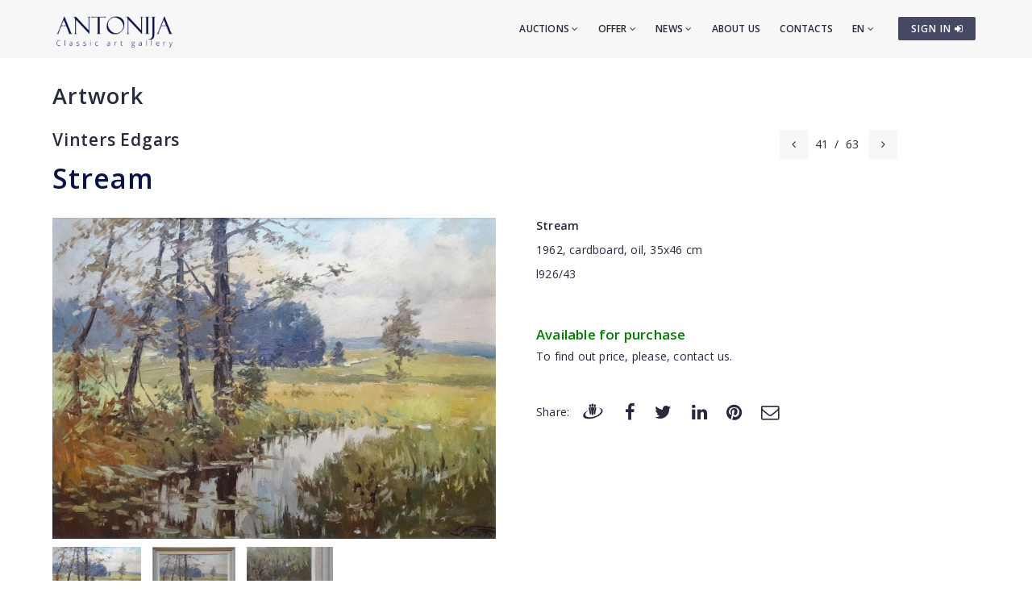

--- FILE ---
content_type: text/html; charset=utf-8
request_url: https://www.antonia.lv/en/artwork/vinters-edgars/stream-9570/
body_size: 6852
content:
<!DOCTYPE html>
<html>
<head>
    <meta charset="utf-8">
    <title>Stream - Vinters Edgars - Classic art gallery ANTONIJA</title>
<meta name="description" content="Stream - Vinters Edgars">
<meta name="keywords" content="Stream, Vinters Edgars, artwork">

    <meta name="viewport" content="width=device-width, initial-scale=1.0"> <!-- , maximum-scale=1.0 -->
    <!--[if IE]><meta http-equiv="X-UA-Compatible" content="IE=edge,chrome=1"><![endif]-->

    <!-- Favicon -->
    <link rel="shortcut icon" type="image/x-icon" href="/favicon.ico">
    <link rel="icon" type="image/png" href="/img/favicon.png">
    <link rel="apple-touch-icon" href="/img/favicon.png">

    <!-- CSS -->
    <link href="/css/bootstrap.min.css" rel="stylesheet" type="text/css">
    <link href="/css/a3v3.min.css" rel="stylesheet" type="text/css">
    <link href="/css/style.min.css" rel="stylesheet" type="text/css">
    <link href="/css/liveauction.min.css" rel="stylesheet" type="text/css">
    <link href="/css/font-awesome.min.css" rel="stylesheet" type="text/css">
    <link href="/css/plugin/animate.min.css" rel="stylesheet" type="text/css">

</head>
<body>

    <!-- Site Wraper -->
    <div class="wrapper">

        <!-- Header -->
        <header id="header" class="header header-light">
            <div class="container header-inner">

                <!-- Logo -->
                <div class="logo">
                    <a href="/">
                        <img class="logo-light" src="/img/logo-white-en.png" alt="Classic art gallery ANTONIJA">
                        <img class="logo-dark" src="/img/logo-black-en.png" alt="Classic art gallery ANTONIJA">
                    </a>
                </div>
                <!-- End Logo -->

                <!-- Rightside Icons -->
                <div class="side-menu-btn">
                    <ul>
                        
                        <li>
                            <a href="https://www.antonia.lv/en/my-account/" title="SIGN IN / CREATE AN ACCOUNT" class="btn btn-md btn-color-a" style="margin-top:21px;padding:6px 9px 6px 16px;font-size:12px;color:#FFF!important">
                                SIGN IN <i class="fa fa-sign-in"></i>
                            </a>
                        </li>
                        
                    </ul>
                </div>
                <!-- End Rightside Icons -->

                <!-- Mobile Navbar Icon -->
                <div class="nav-mobile nav-bar-icon">
                    <span></span>
                </div>
                <!-- End Mobile Navbar Icon -->

                <!-- Navbar Navigation -->
                
<div class="nav-menu">
    <ul class="nav-menu-inner">
        <li>
            <a class="menu-has-sub" href="/en/auction/">Auctions <i class="fa fa-angle-down"></i></a>
            <ul class="sub-dropdown dropdown">
                <li><a href="/en/auction/143/">143. Auction</a></li><li><a href="/en/auction/142/">142. Auction</a></li><li><a href="/en/auction/141/">141. Auction</a></li>
                <li><a href="/en/auction/">All auctions</a></li>
                <li><hr class="dark" /></li>
                <li><a href="/en/auction-records/">Auction record prices</a></li>
                <li><hr class="dark" /></li>
                <li><a href="/en/offer-artwork/">Sell an artwork</a></li>
            </ul>
        </li>
        <li>
            <a class="menu-has-sub" href="/en/offer/">Offer <i class="fa fa-angle-down"></i></a>
            <ul class="sub-dropdown dropdown">
                <li><a href="/en/artwork/">Artwork</a></li>
                <li><a href="/en/graphics/">Graphics</a></li>
                <li><a href="/en/porcelain/">Porcelain</a></li>
                <li><a href="/en/antiques/">Antiques</a></li>
                <li><a href="/en/design/">Design</a></li>
                <li><a href="/en/printed/">Printworks</a></li>
                <li><hr class="dark" /></li>
                <li><a href="/en/artist-catalog/">Artists</a></li>
                <li><a href="/en/themes/">Themes</a></li>
                <li><a href="/en/gift-ideas/">Exclusive gifts</a></li>
                <li><a href="/en/artwork-under-299-eur/">Artworks for 30-300&euro;</a></li>
                <li><hr class="dark" /></li>
                <li><a href="/en/offer-artwork/">Sell an artwork</a></li>
            </ul>
        </li>
        <li>
            <a class="menu-has-sub" href="/en/news/">News <i class="fa fa-angle-down"></i></a>
            <ul class="sub-dropdown dropdown">
                <li><a href="/en/news/">News</a></li>
                <li><a href="/en/exhibitions/">Exhibitions</a></li>
                <li><a href="/en/news/updates/">Additions</a></li>
            </ul>
        </li>
        <li><a href="/en/about-us/">About us</a></li>
        <li><a href="/en/contacts/">Contacts</a></li>

        <li>
            <a class="menu-has-sub" href="/en/artwork/vinters-edgars/stream-9570/">EN <i class="fa fa-angle-down"></i></a>
            <ul class="sub-dropdown dropdown dropdown-lngsw">
            <li><a href="/lv/gleznieciba/vinters-edgars/strauts-9570/" title="Latviski">LV</a></li> <li><a href="/ru/zhivopisj/vinter-ehdgar/ruchei-9570/" title="По-русски">RU</a></li> 
            </ul>
        </li>
    </ul>
</div>

                <!-- End Navbar Navigation -->

            </div>
        </header>
        <!-- End Header -->

        <!-- CONTENT -->
        
            <div class="clearfix"></div>
            <div class="spacer-90"></div>
            <div class="container">
            <h2><a href="/en/artwork/">Artwork</a>
</h2>
  <div class="row">
  <div class="col-sm-8">
    <h3 class="inline" style="margin-right:30px"><a href="/en/artwork/vinters-edgars/">Vinters Edgars</a></h3>
    <div class="clearfix spacer-15"></div>
  </div>
  
      <div class="col-sm-4 mb-xs-15">
        <!-- Prev/Next Nav -->
        <div class="pagination-nav text-right text-xs-left">
        <ul>
          <li><a href="/en/artwork/vinters-edgars/sunny-day-in-the-forest-9708/"><i class="fa fa-angle-left"></i></a></li>
          <li>41</li>
          <li>/</li>
          <li>63</li>
          <li><a style="margin-left:4px" href="/en/artwork/vinters-edgars/river-in-spring-9500/"><i class="fa fa-angle-right"></i></a></li>
        </ul>
        </div>
        <!-- End Prev/Next Nav -->
      </div>
      
  </div>
  
<h1 class="inline">Stream</h1>
<br>
<div class="row mt-30">
<div class="col-md-6"><a href="//antonia.lv/images/katalogs/1611930768861-edgars-vinters-1919-2014_354_xl.jpg" id="zooma" target="_blank" rel="gl"><img id="zoomimg" src="//antonia.lv/images/katalogs/1611930768217-edgars-vinters-1919-2014_354.jpg" alt="Stream" data-zoom-image="//antonia.lv/images/katalogs/1611930768861-edgars-vinters-1919-2014_354_xl.jpg"></a><br>
 <div id="ez-gallery"><a href="//antonia.lv/images/katalogs/1611930768861-edgars-vinters-1919-2014_354_xl.jpg" onclick="return false;"><img class="micro-img zoomimg-thumb" src="//antonia.lv/images/katalogs/1611930768317-edgars-vinters-1919-2014_354_t.jpg" alt="Stream" medium-img="//antonia.lv/images/katalogs/1611930768217-edgars-vinters-1919-2014_354.jpg" zoom-image="//antonia.lv/images/katalogs/1611930768861-edgars-vinters-1919-2014_354_xl.jpg"></a><a href="//antonia.lv/images/katalogs/1611930768861-edgars-vinters-1919-2014_354_xl.jpg" rel="gl"></a> <a href="//antonia.lv/images/katalogs/1611930768634-edgars-vinters-1919-20142_354_xl.jpg" onclick="return false;"><img class="micro-img zoomimg-thumb" src="//antonia.lv/images/katalogs/1611930768544-edgars-vinters-1919-20142_354_t.jpg" alt="Stream" medium-img="//antonia.lv/images/katalogs/1611930768520-edgars-vinters-1919-20142_354.jpg" zoom-image="//antonia.lv/images/katalogs/1611930768634-edgars-vinters-1919-20142_354_xl.jpg"></a><a href="//antonia.lv/images/katalogs/1611930768634-edgars-vinters-1919-20142_354_xl.jpg" rel="gl"></a> <a href="//antonia.lv/images/katalogs/1611930769291-edgars-vinters-1919-20143_354_xl.jpg" onclick="return false;"><img class="micro-img zoomimg-thumb" src="//antonia.lv/images/katalogs/1611930769483-edgars-vinters-1919-20143_354_t.jpg" alt="Stream" medium-img="//antonia.lv/images/katalogs/1611930769339-edgars-vinters-1919-20143_354.jpg" zoom-image="//antonia.lv/images/katalogs/1611930769291-edgars-vinters-1919-20143_354_xl.jpg"></a><a href="//antonia.lv/images/katalogs/1611930769291-edgars-vinters-1919-20143_354_xl.jpg" rel="gl"></a> 
 </div>
<div class="clearfix"></div>
<small class="hint">Zoom +</small>
<div class="spacer-30"></div>
</div>

<div class="col-md-6 mb-30"><p><b>Stream</b></p>
<div><p>1962, cardboard, oil, 35x46 cm</p>
<p>l926/43</p></div><br><br><div style="color:green;font-size:120%;margin-bottom:5px"><b>Available for purchase</b></div><div>To find out price, please, contact us.</div><div class="spacer-45"></div>
<div class="row share-this">
 <div class="col-md-12">
  <div class="post-tag pull-left share-icons">
  <p class="inline">Share:</p>

  <a href="https://www.draugiem.lv/say/ext/add.php?title=Stream+-+Vinters+Edgars+-+Classic+art+gallery+ANTONIJA&amp;link=https%3A%2F%2Fwww.antonia.lv%2Fen%2Fartwork%2Fvinters-edgars%2Fstream-9570%2F&amp;&titlePrefix=ANTONIJA" target="_blank" title="Draugiem.lv"><img src="/img/draugiem.svg" style="width:1.8em;height:1.8em;margin-top:-3px"></a>
  <a href="https://www.facebook.com/sharer/sharer.php?u=https%3A%2F%2Fwww.antonia.lv%2Fen%2Fartwork%2Fvinters-edgars%2Fstream-9570%2F" target="_blank" title="Facebook"><i class="fa fa-facebook fa-lg"></i></a>
  <a href="https://twitter.com/intent/tweet?text=Stream+-+Vinters+Edgars+-+Classic+art+gallery+ANTONIJA&amp;url=https%3A%2F%2Fwww.antonia.lv%2Fen%2Fartwork%2Fvinters-edgars%2Fstream-9570%2F" target="_blank" title="Twitter"><i class="fa fa-twitter fa-lg"></i></a>
  <a href="https://www.linkedin.com/shareArticle?mini=true&amp;url=https%3A%2F%2Fwww.antonia.lv%2Fen%2Fartwork%2Fvinters-edgars%2Fstream-9570%2F&amp;title=Stream+-+Vinters+Edgars+-+Classic+art+gallery+ANTONIJA&amp;source=antonia.lv" target="_blank" title="LinkedIn"><i class="fa fa-linkedin fa-lg"></i></a>
  <a href="https://www.pinterest.com/pin/create/button/?url=https%3A%2F%2Fwww.antonia.lv%2Fen%2Fartwork%2Fvinters-edgars%2Fstream-9570%2F&amp;media=http://www.antonia.lv/images/katalogs/1611930768861-edgars-vinters-1919-2014_354_xl.jpg&amp;description=Stream+-+Vinters+Edgars+-+Classic+art+gallery+ANTONIJA" target="_blank" title="Pinterest"><i class="fa fa-pinterest fa-lg"></i></a>
  <a href="mailto:?subject=Stream%20-%20Vinters%20Edgars%20-%20Classic%20art%20gallery%20ANTONIJA&amp;body=ANTONIJA%0AStream%20-%20Vinters%20Edgars%20-%20Classic%20art%20gallery%20ANTONIJA%0Ahttps%3A%2F%2Fwww.antonia.lv%2Fen%2Fartwork%2Fvinters-edgars%2Fstream-9570%2F" title="Send to email"><i class="fa fa-envelope-o fa-lg"></i></a>
  
  </div>
  <div class="clearfix"></div>
 </div>
</div>

</div>
</div>

<div class="clearfix"></div>
<div class="spacer-45"></div>
<hr>
<div class="spacer-15"></div>

<p>Other works of this artist:</p>

<div class="row">
  <div class="col-sm-2 text-left hidden-xs">
  <a href="/en/artwork/vinters-edgars/sunny-day-in-the-forest-9708/"><span class="maksl-darbs-prev tipped" data-title="&lt;img class=&quot;micro-img&quot; src=&quot;//antonia.lv/images/katalogs/1618922611-saulaina-diena-meza_645_t.jpg&quot; alt=&quot;Sunny day in the forest&quot;&gt;&lt;br&gt;Sunny day in the forest" data-tipper-options='{"direction":"top"}'>&lsaquo;</span></a>
  </div>
  <div class="col-sm-8 text-center">
  <a href="/en/artwork/vinters-edgars/sunny-forest-12505/"><img class="micro-img tipped img-box" src="//antonia.lv/images/katalogs/1749470435-saulains-mezs_918_t.jpg" data-title="Sunny forest" data-tipper-options='{"direction":"top"}' alt="Sunny forest"></a><a href="/en/artwork/vinters-edgars/sunny-alley-12504/"><img class="micro-img tipped img-box" src="//antonia.lv/images/katalogs/1746180130-saulaina-aleja_795_t.jpg" data-title="Sunny alley" data-tipper-options='{"direction":"top"}' alt="Sunny alley"></a><a href="/en/artwork/vinters-edgars/blooming-trees-12500/"><img class="micro-img tipped img-box" src="//antonia.lv/images/katalogs/1745916591-ziedosi-koki_961_t.jpg" data-title="Blooming trees" data-tipper-options='{"direction":"top"}' alt="Blooming trees"></a><a href="/en/artwork/vinters-edgars/summer-12497/"><img class="micro-img tipped img-box" src="//antonia.lv/images/katalogs/1745849024-vasara_757_t.jpg" data-title="Summer" data-tipper-options='{"direction":"top"}' alt="Summer"></a><a href="/en/artwork/vinters-edgars/spring-mood-12490/"><img class="micro-img tipped img-box" src="//antonia.lv/images/katalogs/1743856458-pavasara-noskana_155_t.jpg" data-title="Spring mood" data-tipper-options='{"direction":"top"}' alt="Spring mood"></a><a href="/en/artwork/vinters-edgars/march-12448/"><img class="micro-img tipped img-box" src="//antonia.lv/images/katalogs/1740571482-marts_629_t.jpg" data-title="March" data-tipper-options='{"direction":"top"}' alt="March"></a><a href="/en/artwork/vinters-edgars/spring-12386/"><img class="micro-img tipped img-box" src="//antonia.lv/images/katalogs/1740578677-pavasaris_103_t.jpg" data-title="Spring" data-tipper-options='{"direction":"top"}' alt="Spring"></a><a href="/en/artwork/vinters-edgars/autumn-flowers-12379/"><img class="micro-img tipped img-box" src="//antonia.lv/images/katalogs/1736597777-rudens-ziedi_445_t.jpg" data-title="Autumn flowers" data-tipper-options='{"direction":"top"}' alt="Autumn flowers"></a><a href="/en/artwork/vinters-edgars/early-autumn-mood-12331/"><img class="micro-img tipped img-box" src="//antonia.lv/images/katalogs/1729691250683-edgars-vinters-1919-2014_348_t.jpg" data-title="Early autumn mood" data-tipper-options='{"direction":"top"}' alt="Early autumn mood"></a><a href="/en/artwork/vinters-edgars/winter-morning-12280/"><img class="micro-img tipped img-box" src="//antonia.lv/images/katalogs/1727102221-ziemas-rits_543_t.jpg" data-title="Winter morning" data-tipper-options='{"direction":"top"}' alt="Winter morning"></a><a href="/en/artwork/vinters-edgars/sun-glare-in-warm-water-12198/"><img class="micro-img tipped img-box" src="//antonia.lv/images/katalogs/1723462358-ainava_643_t.jpg" data-title="Sun glare in warm water" data-tipper-options='{"direction":"top"}' alt="Sun glare in warm water"></a><a href="/en/artwork/vinters-edgars/apple-trees-in-bloom-12197/"><img class="micro-img tipped img-box" src="//antonia.lv/images/katalogs/1768655162-pirtina-brivdabas-muzeja_469_t.jpg" data-title="Apple trees in bloom" data-tipper-options='{"direction":"top"}' alt="Apple trees in bloom"></a><a href="/en/artwork/vinters-edgars/daugava-near-lielvarde-12117/"><img class="micro-img tipped img-box" src="//antonia.lv/images/katalogs/1721122228-tacina-uz-upi_424_t.jpg" data-title="Daugava near Lielvarde" data-tipper-options='{"direction":"top"}' alt="Daugava near Lielvarde"></a><a href="/en/artwork/vinters-edgars/sunny-autumn-day-12116/"><img class="micro-img tipped img-box" src="//antonia.lv/images/katalogs/1721118548-pavasaris-pie-ezera_527_t.jpg" data-title="Sunny autumn day" data-tipper-options='{"direction":"top"}' alt="Sunny autumn day"></a><a href="/en/artwork/vinters-edgars/rocky-seashore-12000/"><img class="micro-img tipped img-box" src="//antonia.lv/images/katalogs/1715168834813-edgars-vinters-1919-2014_967_t.jpg" data-title="Rocky seashore" data-tipper-options='{"direction":"top"}' alt="Rocky seashore"></a><a href="/en/artwork/vinters-edgars/sunny-winter-landscape-11921/"><img class="micro-img tipped img-box" src="//antonia.lv/images/katalogs/1712156060298-edgars-vinters-1919-2014_540_t.jpg" data-title="Sunny winter landscape" data-tipper-options='{"direction":"top"}' alt="Sunny winter landscape"></a><a href="/en/artwork/vinters-edgars/river-in-autumn-11920/"><img class="micro-img tipped img-box" src="//antonia.lv/images/katalogs/1712156011379-edgars-vinters-1919-2014_22_t.jpg" data-title="River in autumn" data-tipper-options='{"direction":"top"}' alt="River in autumn"></a><a href="/en/artwork/vinters-edgars/haystacks-11919/"><img class="micro-img tipped img-box" src="//antonia.lv/images/katalogs/1712155978782-edgars-vinters-1919-2014_446_t.jpg" data-title="Haystacks" data-tipper-options='{"direction":"top"}' alt="Haystacks"></a><a href="/en/artwork/vinters-edgars/forest-river-11870/"><img class="micro-img tipped img-box" src="//antonia.lv/images/katalogs/1709896630239-edgars-vinters-1919-2014_432_t.jpg" data-title="Forest river" data-tipper-options='{"direction":"top"}' alt="Forest river"></a><a href="/en/artwork/vinters-edgars/spring-birches-11747/"><img class="micro-img tipped img-box" src="//antonia.lv/images/katalogs/1703324336636-edgars-vinters-1919-2014_863_t.jpg" data-title="Spring birches" data-tipper-options='{"direction":"top"}' alt="Spring birches"></a><a href="/en/artwork/vinters-edgars/haystacks-11630/"><img class="micro-img tipped img-box" src="//antonia.lv/images/katalogs/1691664186509-edgars-vinters-1919-2014_717_t.jpg" data-title="Haystacks" data-tipper-options='{"direction":"top"}' alt="Haystacks"></a><a href="/en/artwork/vinters-edgars/spring-11628/"><img class="micro-img tipped img-box" src="//antonia.lv/images/katalogs/1691664095582-edgars-vinters-1919-2014_297_t.jpg" data-title="Spring" data-tipper-options='{"direction":"top"}' alt="Spring"></a><a href="/en/artwork/vinters-edgars/little-jugla-11627/"><img class="micro-img tipped img-box" src="//antonia.lv/images/katalogs/1692278565-maza-jugla_463_t.jpg" data-title="Little Jugla" data-tipper-options='{"direction":"top"}' alt="Little Jugla"></a><a href="/en/artwork/vinters-edgars/boulders-near-the-field-11588/"><img class="micro-img tipped img-box" src="//antonia.lv/images/katalogs/1691590005961-edgars-vinters-1919-2014_21_t.jpg" data-title="Boulders near the field" data-tipper-options='{"direction":"top"}' alt="Boulders near the field"></a><a href="/en/artwork/vinters-edgars/carnations-and-roses-11572/"><img class="micro-img tipped img-box" src="//antonia.lv/images/katalogs/1691588313197-edgars-vinters-1919-2014_121_t.jpg" data-title="Carnations and roses" data-tipper-options='{"direction":"top"}' alt="Carnations and roses"></a><a href="/en/artwork/vinters-edgars/autumn-foliage-11458/"><img class="micro-img tipped img-box" src="//antonia.lv/images/katalogs/1686058236949-edgars-vinters-1919-2014_289_t.jpg" data-title="Autumn foliage" data-tipper-options='{"direction":"top"}' alt="Autumn foliage"></a><a href="/en/artwork/vinters-edgars/an-early-spring-11457/"><img class="micro-img tipped img-box" src="//antonia.lv/images/katalogs/1686058180262-edgars-vinters-1919-2014_953_t.jpg" data-title="An early spring" data-tipper-options='{"direction":"top"}' alt="An early spring"></a><a href="/en/artwork/vinters-edgars/forest-path-11396/"><img class="micro-img tipped img-box" src="//antonia.lv/images/katalogs/1683899596138-edgars-vinters-1919-2014_74_t.jpg" data-title="Forest path" data-tipper-options='{"direction":"top"}' alt="Forest path"></a><a href="/en/artwork/vinters-edgars/sunny-autumn-forest-edge-11361/"><img class="micro-img tipped img-box" src="//antonia.lv/images/katalogs/1683618100297-edgars-vinters-1919-2014_876_t.jpg" data-title="Sunny autumn forest edge" data-tipper-options='{"direction":"top"}' alt="Sunny autumn forest edge"></a><a href="/en/artwork/vinters-edgars/sunny-path-11349/"><img class="micro-img tipped img-box" src="//antonia.lv/images/katalogs/1683019387576-edgars-vinters-1919-2014_320_t.jpg" data-title="Sunny path" data-tipper-options='{"direction":"top"}' alt="Sunny path"></a><a href="/en/artwork/vinters-edgars/forest-landscape-with-river-11152/"><img class="micro-img tipped img-box" src="//antonia.lv/images/katalogs/1676023679-meza-ainava-ar-upi_465_t.jpg" data-title="Forest landscape with river" data-tipper-options='{"direction":"top"}' alt="Forest landscape with river"></a><a href="/en/artwork/vinters-edgars/forest-river-10973/"><img class="micro-img tipped img-box" src="//antonia.lv/images/katalogs/1669717950-upe-meza_668_t.jpg" data-title="Forest river. " data-tipper-options='{"direction":"top"}' alt="Forest river. "></a><a href="/en/artwork/vinters-edgars/rye-field-10589/"><img class="micro-img tipped img-box" src="//antonia.lv/images/katalogs/1654084178-rudzu-lauks_585_t.jpg" data-title="Rye field" data-tipper-options='{"direction":"top"}' alt="Rye field"></a><a href="/en/artwork/vinters-edgars/roses-10419/"><img class="micro-img tipped img-box" src="//antonia.lv/images/katalogs/1648472189927-edgars-vinters-1919-2014_436_t.jpg" data-title="Roses" data-tipper-options='{"direction":"top"}' alt="Roses"></a><a href="/en/artwork/vinters-edgars/sunny-autumn-10212/"><img class="micro-img tipped img-box" src="//antonia.lv/images/katalogs/1637585816594-edgars-vinters-1919-2014_498_t.jpg" data-title="Sunny autumn" data-tipper-options='{"direction":"top"}' alt="Sunny autumn"></a><a href="/en/artwork/vinters-edgars/landscape-10135/"><img class="micro-img tipped img-box" src="//antonia.lv/images/katalogs/1634727685-ainava_122_t.jpg" data-title="Landscape" data-tipper-options='{"direction":"top"}' alt="Landscape"></a><a href="/en/artwork/vinters-edgars/autumn-landscape-10134/"><img class="micro-img tipped img-box" src="//antonia.lv/images/katalogs/1634727590-rudens-ainava_656_t.jpg" data-title="Autumn Landscape" data-tipper-options='{"direction":"top"}' alt="Autumn Landscape"></a><a href="/en/artwork/vinters-edgars/landscape-10133/"><img class="micro-img tipped img-box" src="//antonia.lv/images/katalogs/1634727431-ainava_121_t.jpg" data-title="Landscape" data-tipper-options='{"direction":"top"}' alt="Landscape"></a><a href="/en/artwork/vinters-edgars/winter-10004/"><img class="micro-img tipped img-box" src="//antonia.lv/images/katalogs/1627641701821-edgars-vinters-1919-2014_589_t.jpg" data-title="Winter" data-tipper-options='{"direction":"top"}' alt="Winter"></a><a href="/en/artwork/vinters-edgars/sunny-day-in-the-forest-9708/"><img class="micro-img tipped img-box" src="//antonia.lv/images/katalogs/1618922611-saulaina-diena-meza_645_t.jpg" data-title="Sunny day in the forest" data-tipper-options='{"direction":"top"}' alt="Sunny day in the forest"></a><a href="/en/artwork/vinters-edgars/stream-9570/"><img class="micro-img tipped img-active-box" src="//antonia.lv/images/katalogs/1611930768317-edgars-vinters-1919-2014_354_t.jpg" data-title="Stream" data-tipper-options='{"direction":"top"}' alt="Stream"></a><a href="/en/artwork/vinters-edgars/river-in-spring-9500/"><img class="micro-img tipped img-box" src="//antonia.lv/images/katalogs/1607596809354-edgars-vinters-1919-2014_403_t.jpg" data-title="River in spring" data-tipper-options='{"direction":"top"}' alt="River in spring"></a><a href="/en/artwork/vinters-edgars/landscape-with-the-river-9498/"><img class="micro-img tipped img-box" src="//antonia.lv/images/katalogs/1607596591897-edgars-vinters-1919-2014_807_t.jpg" data-title="Landscape with the river" data-tipper-options='{"direction":"top"}' alt="Landscape with the river"></a><a href="/en/artwork/vinters-edgars/landscape-9329/"><img class="micro-img tipped img-box" src="//antonia.lv/images/katalogs/1596798077862-edgars-vinters-1919-2014_379_t.jpg" data-title="Landscape" data-tipper-options='{"direction":"top"}' alt="Landscape"></a><a href="/en/artwork/vinters-edgars/autumn-9313/"><img class="micro-img tipped img-box" src="//antonia.lv/images/katalogs/1596281223531-edgars-vinters-1919-2014_687_t.jpg" data-title="Autumn" data-tipper-options='{"direction":"top"}' alt="Autumn"></a><a href="/en/artwork/vinters-edgars/sunny-landscape-9306/"><img class="micro-img tipped img-box" src="//antonia.lv/images/katalogs/1596280337976-edgars-vinters-1919-2014_466_t.jpg" data-title="Sunny landscape" data-tipper-options='{"direction":"top"}' alt="Sunny landscape"></a><a href="/en/artwork/vinters-edgars/river-bay-9182/"><img class="micro-img tipped img-box" src="//antonia.lv/images/katalogs/1586264539887-edgars-vinters-1919-2014_557_t.jpg" data-title="River bay" data-tipper-options='{"direction":"top"}' alt="River bay"></a><a href="/en/artwork/vinters-edgars/landscape-with-fir-trees-9141/"><img class="micro-img tipped img-box" src="//antonia.lv/images/katalogs/1583580460810-edgars-vinters-1919-2014_673_t.jpg" data-title="Landscape with fir trees" data-tipper-options='{"direction":"top"}' alt="Landscape with fir trees"></a><a href="/en/artwork/vinters-edgars/sunny-landscape-8872/"><img class="micro-img tipped img-box" src="//antonia.lv/images/katalogs/1570274073-saulaina-ainava_954_t.jpg" data-title="Sunny landscape" data-tipper-options='{"direction":"top"}' alt="Sunny landscape"></a><a href="/en/artwork/vinters-edgars/winter-landscape-8868/"><img class="micro-img tipped img-box" src="//antonia.lv/images/katalogs/1723461602-ziemas-ainava_641_t.jpg" data-title="Winter landscape" data-tipper-options='{"direction":"top"}' alt="Winter landscape"></a><a href="/en/artwork/vinters-edgars/winter-8867/"><img class="micro-img tipped img-box" src="//antonia.lv/images/katalogs/1569666235-ziema_123_t.jpg" data-title="Winter" data-tipper-options='{"direction":"top"}' alt="Winter"></a><a href="/en/artwork/vinters-edgars/hay-stacks-8866/"><img class="micro-img tipped img-box" src="//antonia.lv/images/katalogs/1569666163-siena-gubas_650_t.jpg" data-title="Hay stacks" data-tipper-options='{"direction":"top"}' alt="Hay stacks"></a><a href="/en/artwork/vinters-edgars/the-trail-in-winter-8662/"><img class="micro-img tipped img-box" src="//antonia.lv/images/katalogs/1564131199-tacina-ziema_304_t.jpg" data-title=" The trail in winter" data-tipper-options='{"direction":"top"}' alt=" The trail in winter"></a><a href="/en/artwork/vinters-edgars/winter-8042/"><img class="micro-img tipped img-box" src="//antonia.lv/images/katalogs/1532687469-ziema_901_t.jpg" data-title="Winter" data-tipper-options='{"direction":"top"}' alt="Winter"></a><a href="/en/artwork/vinters-edgars/early-autumn-7822/"><img class="micro-img tipped img-box" src="//antonia.lv/images/katalogs/1690192149-agrs-rudens_477_t.jpg" data-title="Early autumn" data-tipper-options='{"direction":"top"}' alt="Early autumn"></a><a href="/en/artwork/vinters-edgars/the-river-cliff-6524/"><img class="micro-img tipped img-box" src="//antonia.lv/images/katalogs/gaujas-krauja_695_t.jpg" data-title="The river cliff" data-tipper-options='{"direction":"top"}' alt="The river cliff"></a><a href="/en/artwork/vinters-edgars/lakeside-6482/"><img class="micro-img tipped img-box" src="//antonia.lv/images/katalogs/1649323420-ezera-krasts_731_t.jpg" data-title="Lakeside" data-tipper-options='{"direction":"top"}' alt="Lakeside"></a><a href="/en/artwork/vinters-edgars/summer-evening-6085/"><img class="micro-img tipped img-box" src="//antonia.lv/images/katalogs/vasaras-vakars_39_t.jpg" data-title="Summer evening" data-tipper-options='{"direction":"top"}' alt="Summer evening"></a><a href="/en/artwork/vinters-edgars/dahlias-5432/"><img class="micro-img tipped img-box" src="//antonia.lv/images/katalogs/dalijas_371_t.jpg" data-title="Dahlias" data-tipper-options='{"direction":"top"}' alt="Dahlias"></a><a href="/en/artwork/vinters-edgars/birches-5369/"><img class="micro-img tipped img-box" src="//antonia.lv/images/katalogs/1698226276-purvciema-berzi_389_t.jpg" data-title=" Birches" data-tipper-options='{"direction":"top"}' alt=" Birches"></a><a href="/en/artwork/vinters-edgars/summer-day-4538/"><img class="micro-img tipped img-box" src="//antonia.lv/images/katalogs/1649323461-vasaras-diena_606_t.jpg" data-title="Summer day" data-tipper-options='{"direction":"top"}' alt="Summer day"></a><a href="/en/artwork/vinters-edgars/the-river-in-summer-4275/"><img class="micro-img tipped img-box" src="//antonia.lv/images/katalogs/upe-vasara_721_t.jpg" data-title="The river in summer" data-tipper-options='{"direction":"top"}' alt="The river in summer"></a><a href="/en/artwork/vinters-edgars/late-autumn-3517/"><img class="micro-img tipped img-box" src="//antonia.lv/images/katalogs/1686827482-vels-rudens_843_t.jpg" data-title="Late autumn" data-tipper-options='{"direction":"top"}' alt="Late autumn"></a>
  </div>
  <div class="col-sm-2 text-right hidden-xs">
  <a href="/en/artwork/vinters-edgars/river-in-spring-9500/"><span class="maksl-darbs-next tipped" data-title="&lt;img class=&quot;micro-img mr-0&quot; src=&quot;//antonia.lv/images/katalogs/1607596809354-edgars-vinters-1919-2014_403_t.jpg&quot; alt=&quot;River in spring&quot;&gt;&lt;br&gt;River in spring" data-tipper-options='{"direction":"top"}'>&rsaquo;</span></a>
  </div>
 </div>
 <div class="clearfix ptb-30"></div>
            </div>
            <div class="clearfix"></div>
            <div class="spacer-30"></div>
            
        <div class="clearfix"></div>
        <!-- END CONTENT -->

        <!-- FOOTER -->
        <footer class="footer pt-80">
            <div class="container">
                <div class="row">
                    <!-- Logo -->
                    <div class="col-md-3 mb-45">
                        <a class="footer-logo" href="/">
                            <img src="/img/logo-black.png" alt="Classic art gallery ANTONIJA"></a>
                    </div>
                    <!-- Logo -->

                    <!-- About -->
                    <div class="col-md-9 mb-45">
                        <p class="mb-xs-0">Classic Art Gallery “ANTONIJA” has been active since 1991. Gallery mainly specializes in modern and contemporary art and also exhibiting emerging artists.
                   The gallery buys and sells paintings of ancient and modern masters, and also organizes auctions.</p>
                        <p><a class="btn-link-a" href="/en/about-us/">More about gallery</a></p>
                    </div>
                    <!-- End About -->

                </div>
                <!--Footer Info -->
                <div class="row footer-info mb-60">
                
<div class="col-md-4 col-sm-6 mb-30">
    <ul class="link">
        <li><a href="/en/">Home</a></li>
        <li><hr /></li>
        <li><a href="/en/auction/">Auctions</a></li>
        <li><hr /></li>
        <li><a href="/en/artwork/">Artwork</a></li>
        <li><a href="/en/graphics/">Graphics</a></li>
        <li><a href="/en/porcelain/">Porcelain</a></li>
        <li><a href="/en/antiques/">Antiques</a></li>
        <li><a href="/en/design/">Design</a></li>
        <li><a href="/en/printed/">Printworks</a></li>
        <li><hr /></li>
        <li><a href="/en/artist-catalog/">Artists</a></li>
        <li><a href="/en/themes/">Themes</a></li>
        <li><a href="/en/gift-ideas/">Exclusive gifts</a></li>
        <li><a href="/en/artwork-under-299-eur/">Artworks for 30-300&euro;</a></li>
        <li><hr /></li>
        <li><a href="/en/offer-artwork/">Sell an artwork</a></li>
    </ul>
</div>
<div class="col-md-4 col-sm-6 mb-60">
    <ul class="link">
        <li><a href="/en/news/">News</a></li>
        <li><a href="/en/exhibitions/">Exhibitions</a></li>
        <li><a href="/en/news/updates/">Additions</a></li>
        <li><hr /></li>
        <li><a href="/en/about-us/">About us</a></li>
        <li><a href="/en/our-friends/">Our friends</a></li>
        <li><a href="/en/contacts/">Contacts</a></li>
        <li><hr /></li>  
        <li><a href="https://www.antonia.lv/en/my-account/">Sign in</a></li>
        <li><a href="https://www.antonia.lv/en/my-account/create-account/">Register</a></li>
        <li><a href="https://www.antonia.lv/en/my-account/retrieve-password/">Forgot password?</a></li>
        
    </ul>
</div>

                    <div class="col-md-4 col-sm-12">
                        <h4>Contact information</h4>
                        <p><b>Classic art gallery "Antonija"</b><br>SIA "Klasiskās Mākslas Galerija"</p>
<p><a href="https://goo.gl/maps/hsixYBwv7tw" target="_blank">Brivibas street 142, Riga<br>LV-1012, Latvia</a></p>
<ul class="link-small">
    <li><p class="pt-5"></p></li>
    <li><a href="mailto:galerija@antonia.lv"><i class="fa fa-envelope-o left"></i>galerija@antonia.lv</a></li>
    <li><a href="mailto:gallery.antonia@gmail.com"><i class="fa fa-envelope-o left"></i>gallery.antonia@gmail.com</a></li>
    <li><p class="pt-5"></p></li>
    <li><a href="tel:+37167338927"><i class="fa fa-phone left"></i>+371 67338927</a></li>
    <li><a href="tel:+37129210081"><i class="fa fa-phone left"></i>+371 29210081</a></li>
</ul>
<br>
<h6>Open hours:</h6>
<ul class="link-small">
    <li>Monday - friday: 10:00 - 18:00</li>
    <li>Saturday: 11:00 - 16:00</li>
    <li>Sunday: closed</li>
</ul>
<div class="clearfix mb-30"></div>
<ul class="social">
    <li><a target="_blank" title="Antonija @ Twitter" href="https://www.twitter.com/"><i class="fa fa-twitter"></i></a></li>
    <li><a target="_blank" title="Antonija @ Instagram" href="https://instagram.com/"><i class="fa fa-instagram"></i></a></li>
    <li><a target="_blank" title="Antonija @ Facebook" href="https://www.facebook.com/"><i class="fa fa-facebook"></i></a></li>
    <li><a target="_blank" title="Antonija @ Google+" href="https://plus.google.com/"><i class="fa fa-google-plus"></i></a></li>
    <li><a target="_blank" title="Antonija @ Draugiem.lv" href="https://www.draugiem.lv/"><img src="/img/draugiem.svg" class="ftr-draugiem-svg"></a></li>
</ul>
<br>
<p><a href="https://www.antonia.lv/card/"><img src="/images/visacard.jpg" border="0" alt="VISA"> <img src="/images/mastercard.jpg" alt="MASTERCARD"></a></p>
                    </div>
                </div>

                <!-- End Footer Info -->
            </div>

            <hr />

            <!-- Copyright -->
            <section class="copyright ptb-30">
                <div class="container">
                    <p><img class="ftr-counter-img" src="/count/index.php?x=1769491176" alt="Counter"></p>
                    <p>&copy; Classic art gallery ANTONIJA</p>
                </div>
            </section>
            <!-- End Copyright -->

        </footer>
        <!-- END FOOTER -->

        <!-- Scroll Top -->
        <a class="scroll-top">
            <i class="fa fa-angle-up"></i>
        </a>
        <!-- End Scroll Top -->

    </div>
    <!-- Site Wraper End -->

    <!-- JS -->
    <script src="/js/jquery-1.11.2.min.js" type="text/javascript"></script>
    <script src="/js/js.cookie.js" type="text/javascript"></script>
    <script src="/js/common.js" type="text/javascript"></script>
    <script src="/js/plugin/jquery.easing.js" type="text/javascript"></script>
    <script src="/js/bootstrap.min.js" type="text/javascript"></script>
    <script src="/js/plugin/jquery.flexslider.js" type="text/javascript"></script>
    <script src="/js/plugin/jquery.fitvids.js" type="text/javascript"></script>
    <script src="/js/plugin/jquery.viewportchecker.js" type="text/javascript"></script>
    <script src="/js/plugin/jquery.stellar.min.js" type="text/javascript"></script>
    <script src="/js/plugin/wow.min.js" type="text/javascript"></script>
    <script src="/js/plugin/jquery.colorbox-min.js" type="text/javascript"></script>
    <script src="/js/plugin/owl.carousel.min.js" type="text/javascript"></script>
    <script src="/js/plugin/isotope.pkgd.min.js" type="text/javascript"></script>
    <script src="/js/plugin/masonry.pkgd.min.js" type="text/javascript"></script>
    <script src="/js/plugin/imagesloaded.pkgd.min.js" type="text/javascript"></script>
    <script src="/js/plugin/sidebar-menu.js" type="text/javascript"></script>
    <script src="/js/plugin/jquery.fs.tipper.min.js" type="text/javascript"></script>
    <script src="/js/plugin/mediaelement-and-player.min.js"></script>
    <script src="/js/theme.min.js" type="text/javascript"></script>
    <script src="/js/navigation.min.js" type="text/javascript"></script>

<script type="text/javascript">
$(document).ready(function(){

  var zoomImageAnchor = $("#zooma");
  var zoomImage = $("#zoomimg");

  $(".zoomimg-thumb").on("click", function(){
      zoomImageAnchor.attr("href", $(this).attr("zoom-image"));
      zoomImage.attr("src", $(this).attr("medium-img"));
      zoomImage.attr("data-zoom-image", $(this).attr("zoom-image"));
  });

});
</script>

<script type="text/javascript">
var gaJsHost = (("https:" == document.location.protocol) ? "https://ssl." : "http://www.");
document.write(unescape("%3Cscript src='" + gaJsHost + "google-analytics.com/ga.js' type='text/javascript'%3E%3C/script%3E"));
</script>
<script type="text/javascript">
try {
var pageTracker = _gat._getTracker("UA-3396829-17");
pageTracker._trackPageview();
} catch(err) {}</script>

<p id="is-small-screen"></p>
</body>
</html>